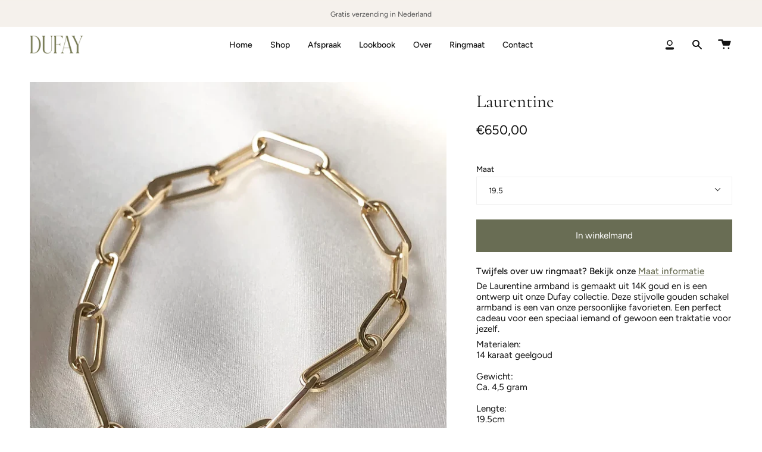

--- FILE ---
content_type: text/html; charset=utf-8
request_url: https://dufayamsterdam.com/products/laurentine?section_id=api-product-grid-item
body_size: -137
content:
<div id="shopify-section-api-product-grid-item" class="shopify-section">
<div data-api-content>
<div class="product-item large-up--one-quarter medium--one-quarter small--one-whole product-item--borderless product-item--centered product-item--outer-text  product-item--api-product-grid-item-" data-product-grid-item data-slide="||itemIndex||" data-slide-index="||itemIndex||"><div class="product-item__image double__image" data-product-image>
    <a class="product-link product-link--image" href="/products/laurentine" aria-label="Laurentine" data-grid-link><div class="product-item__bg lazyload"
          data-grid-slide
          data-aos="img-in"
          data-aos-delay="||itemAosDelay||"
          data-aos-duration="800"
          data-aos-anchor="||itemAnimationAnchor||"
          data-aos-easing="ease-out-quart"
          data-bgset="//dufayamsterdam.com/cdn/shop/products/61fbc2_288f79b9a10647af803c717ec191499b_mv2_180x.webp?v=1712744619 180w 205h,//dufayamsterdam.com/cdn/shop/products/61fbc2_288f79b9a10647af803c717ec191499b_mv2_360x.webp?v=1712744619 360w 409h,//dufayamsterdam.com/cdn/shop/products/61fbc2_288f79b9a10647af803c717ec191499b_mv2_540x.webp?v=1712744619 540w 614h,//dufayamsterdam.com/cdn/shop/products/61fbc2_288f79b9a10647af803c717ec191499b_mv2_720x.webp?v=1712744619 720w 818h,//dufayamsterdam.com/cdn/shop/products/61fbc2_288f79b9a10647af803c717ec191499b_mv2.webp?v=1712744619 880w 1000h">&nbsp;</div><div class="product-item__bg__under lazyload" data-bgset="//dufayamsterdam.com/cdn/shop/products/61fbc2_2b90dc7803db48eaac88bbec22d06e48_mv2_6fcb966e-07e0-4413-9dc0-564dd5d8ca09_180x.jpg?v=1712744619 180w 179h,//dufayamsterdam.com/cdn/shop/products/61fbc2_2b90dc7803db48eaac88bbec22d06e48_mv2_6fcb966e-07e0-4413-9dc0-564dd5d8ca09_360x.jpg?v=1712744619 360w 358h,//dufayamsterdam.com/cdn/shop/products/61fbc2_2b90dc7803db48eaac88bbec22d06e48_mv2_6fcb966e-07e0-4413-9dc0-564dd5d8ca09_540x.jpg?v=1712744619 540w 537h,//dufayamsterdam.com/cdn/shop/products/61fbc2_2b90dc7803db48eaac88bbec22d06e48_mv2_6fcb966e-07e0-4413-9dc0-564dd5d8ca09_720x.jpg?v=1712744619 720w 716h,//dufayamsterdam.com/cdn/shop/products/61fbc2_2b90dc7803db48eaac88bbec22d06e48_mv2_6fcb966e-07e0-4413-9dc0-564dd5d8ca09_900x.jpg?v=1712744619 900w 894h,//dufayamsterdam.com/cdn/shop/products/61fbc2_2b90dc7803db48eaac88bbec22d06e48_mv2_6fcb966e-07e0-4413-9dc0-564dd5d8ca09_1080x.jpg?v=1712744619 1080w 1073h,//dufayamsterdam.com/cdn/shop/products/61fbc2_2b90dc7803db48eaac88bbec22d06e48_mv2_6fcb966e-07e0-4413-9dc0-564dd5d8ca09_1296x.jpg?v=1712744619 1296w 1288h,//dufayamsterdam.com/cdn/shop/products/61fbc2_2b90dc7803db48eaac88bbec22d06e48_mv2_6fcb966e-07e0-4413-9dc0-564dd5d8ca09_1512x.jpg?v=1712744619 1512w 1503h,//dufayamsterdam.com/cdn/shop/products/61fbc2_2b90dc7803db48eaac88bbec22d06e48_mv2_6fcb966e-07e0-4413-9dc0-564dd5d8ca09_1728x.jpg?v=1712744619 1728w 1717h,//dufayamsterdam.com/cdn/shop/products/61fbc2_2b90dc7803db48eaac88bbec22d06e48_mv2_6fcb966e-07e0-4413-9dc0-564dd5d8ca09_1950x.jpg?v=1712744619 1950w 1938h,//dufayamsterdam.com/cdn/shop/products/61fbc2_2b90dc7803db48eaac88bbec22d06e48_mv2_6fcb966e-07e0-4413-9dc0-564dd5d8ca09_2100x.jpg?v=1712744619 2100w 2087h,//dufayamsterdam.com/cdn/shop/products/61fbc2_2b90dc7803db48eaac88bbec22d06e48_mv2_6fcb966e-07e0-4413-9dc0-564dd5d8ca09_2260x.jpg?v=1712744619 2260w 2246h,//dufayamsterdam.com/cdn/shop/products/61fbc2_2b90dc7803db48eaac88bbec22d06e48_mv2_6fcb966e-07e0-4413-9dc0-564dd5d8ca09.jpg?v=1712744619 2268w 2254h">&nbsp;</div>

      <noscript>
        <div class="product-item__image no-js-image" style="background-image:url('//dufayamsterdam.com/cdn/shop/products/61fbc2_288f79b9a10647af803c717ec191499b_mv2_540x.webp?v=1712744619'); background-size: contain; background-position: center center; background-repeat: no-repeat;"></div>
      </noscript>
    </a>

    
  </div>

  <div class="product-information"
    data-aos="fade"
    data-aos-delay="||itemAosDelay||"
    data-aos-duration="800"
    data-aos-anchor="||itemAnimationAnchor||"
    data-product-information>
    <a class="product-link product-link--info" href="/products/laurentine" aria-label="Laurentine" data-grid-link><p class="product__grid__title">
        Laurentine
      </p><span class="price">
        
          <span class="new-price">
            
€650,00
</span>
          
        
      </span>
      
</a>
  </div>
</div></div></div>

--- FILE ---
content_type: text/css
request_url: https://dufayamsterdam.com/cdn/shop/t/2/assets/font-settings.css?v=120479196741238939121759333267
body_size: 316
content:
@font-face{font-family:Cormorant;font-weight:400;font-style:normal;font-display:swap;src:url(//dufayamsterdam.com/cdn/fonts/cormorant/cormorant_n4.bd66e8e0031690b46374315bd1c15a17a8dcd450.woff2?h1=ZHVmYXlhbXN0ZXJkYW0uY29t&h2=ZHVmYXlhbXN0ZXJkYW0uYWNjb3VudC5teXNob3BpZnkuY29t&hmac=3bd33c8014e8cd659adb61325e227df4a869350fb51f2ac7aab54348ef8bbe82) format("woff2"),url(//dufayamsterdam.com/cdn/fonts/cormorant/cormorant_n4.e5604516683cb4cc166c001f2ff5f387255e3b45.woff?h1=ZHVmYXlhbXN0ZXJkYW0uY29t&h2=ZHVmYXlhbXN0ZXJkYW0uYWNjb3VudC5teXNob3BpZnkuY29t&hmac=452ab0ba7f0ac46a1222c52bdff44405266faa47cb483f5436d6168be82090d9) format("woff")}@font-face{font-family:Figtree;font-weight:400;font-style:normal;font-display:swap;src:url(//dufayamsterdam.com/cdn/fonts/figtree/figtree_n4.3c0838aba1701047e60be6a99a1b0a40ce9b8419.woff2?h1=ZHVmYXlhbXN0ZXJkYW0uY29t&h2=ZHVmYXlhbXN0ZXJkYW0uYWNjb3VudC5teXNob3BpZnkuY29t&hmac=0befe9ea14671864ff4e81d48609c2ddd0ce17335340caaaa6214eb31bfb6f5f) format("woff2"),url(//dufayamsterdam.com/cdn/fonts/figtree/figtree_n4.c0575d1db21fc3821f17fd6617d3dee552312137.woff?h1=ZHVmYXlhbXN0ZXJkYW0uY29t&h2=ZHVmYXlhbXN0ZXJkYW0uYWNjb3VudC5teXNob3BpZnkuY29t&hmac=691aa72f9f9fe99263023e81b29a855ce19244732aa6a2848573440a28cec904) format("woff")}@font-face{font-family:Cormorant;font-weight:500;font-style:normal;font-display:swap;src:url(//dufayamsterdam.com/cdn/fonts/cormorant/cormorant_n5.897f6a30ce53863d490505c0132c13f3a2107ba7.woff2?h1=ZHVmYXlhbXN0ZXJkYW0uY29t&h2=ZHVmYXlhbXN0ZXJkYW0uYWNjb3VudC5teXNob3BpZnkuY29t&hmac=b017bdc851ed778c475423e7e0cab442724764fa26af4a95733d65f5bc26f295) format("woff2"),url(//dufayamsterdam.com/cdn/fonts/cormorant/cormorant_n5.2886c5c58d0eba0663ec9f724d5eb310c99287bf.woff?h1=ZHVmYXlhbXN0ZXJkYW0uY29t&h2=ZHVmYXlhbXN0ZXJkYW0uYWNjb3VudC5teXNob3BpZnkuY29t&hmac=52bdf99511b8c22a003548b9b3d10b2d52b0530a76d7ace20445b8a4ebfb3bf2) format("woff")}@font-face{font-family:Figtree;font-weight:500;font-style:normal;font-display:swap;src:url(//dufayamsterdam.com/cdn/fonts/figtree/figtree_n5.3b6b7df38aa5986536945796e1f947445832047c.woff2?h1=ZHVmYXlhbXN0ZXJkYW0uY29t&h2=ZHVmYXlhbXN0ZXJkYW0uYWNjb3VudC5teXNob3BpZnkuY29t&hmac=d16942a1cebe040cf98558095d8626a615579b14f5c67a4e1b35651664ac4cb8) format("woff2"),url(//dufayamsterdam.com/cdn/fonts/figtree/figtree_n5.f26bf6dcae278b0ed902605f6605fa3338e81dab.woff?h1=ZHVmYXlhbXN0ZXJkYW0uY29t&h2=ZHVmYXlhbXN0ZXJkYW0uYWNjb3VudC5teXNob3BpZnkuY29t&hmac=88e41632903bad5fb1eba06e6de48c43fe822897c2adf156f1a1c103a4786f93) format("woff")}@font-face{font-family:Figtree;font-weight:400;font-style:italic;font-display:swap;src:url(//dufayamsterdam.com/cdn/fonts/figtree/figtree_i4.89f7a4275c064845c304a4cf8a4a586060656db2.woff2?h1=ZHVmYXlhbXN0ZXJkYW0uY29t&h2=ZHVmYXlhbXN0ZXJkYW0uYWNjb3VudC5teXNob3BpZnkuY29t&hmac=df1e5920c7dafc02efe5c4d82f8ed457e1cd4a6aa29de108532fdb8492408d6c) format("woff2"),url(//dufayamsterdam.com/cdn/fonts/figtree/figtree_i4.6f955aaaafc55a22ffc1f32ecf3756859a5ad3e2.woff?h1=ZHVmYXlhbXN0ZXJkYW0uY29t&h2=ZHVmYXlhbXN0ZXJkYW0uYWNjb3VudC5teXNob3BpZnkuY29t&hmac=cad1f1eb932c4cd2d599d0783d0ca2fe03caa1bbb99f4c4af05966d3eef5b533) format("woff")}@font-face{font-family:Figtree;font-weight:500;font-style:italic;font-display:swap;src:url(//dufayamsterdam.com/cdn/fonts/figtree/figtree_i5.969396f679a62854cf82dbf67acc5721e41351f0.woff2?h1=ZHVmYXlhbXN0ZXJkYW0uY29t&h2=ZHVmYXlhbXN0ZXJkYW0uYWNjb3VudC5teXNob3BpZnkuY29t&hmac=c87937a14403ba9acc5053ad914bfda43d677079835948008901b4823213c7a0) format("woff2"),url(//dufayamsterdam.com/cdn/fonts/figtree/figtree_i5.93bc1cad6c73ca9815f9777c49176dfc9d2890dd.woff?h1=ZHVmYXlhbXN0ZXJkYW0uY29t&h2=ZHVmYXlhbXN0ZXJkYW0uYWNjb3VudC5teXNob3BpZnkuY29t&hmac=023d83ad9acb78a5e7334ced0b48f4765770067a2a055ae8d67f88cc7862b188) format("woff")}
/*# sourceMappingURL=/cdn/shop/t/2/assets/font-settings.css.map?v=120479196741238939121759333267 */
